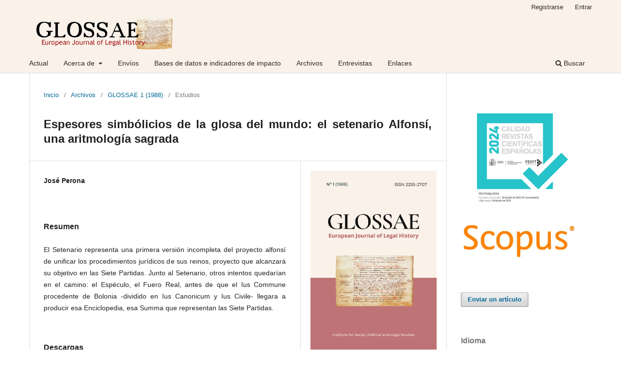

--- FILE ---
content_type: text/html; charset=utf-8
request_url: http://glossae.eu/glossaeojs/article/view/22
body_size: 6630
content:
<!DOCTYPE html>
<html lang="es-ES" xml:lang="es-ES">
<head>
	<meta charset="utf-8">
	<meta name="viewport" content="width=device-width, initial-scale=1.0">
	<title>
		Espesores simbólicios de la glosa del mundo: el setenario Alfonsí, una aritmología sagrada
							| GLOSSAE. European Journal of Legal History
			</title>

	
<meta name="generator" content="Open Journal Systems 3.3.0.7">
<meta name="gs_meta_revision" content="1.1"/>
<meta name="citation_journal_title" content="GLOSSAE. European Journal of Legal History"/>
<meta name="citation_journal_abbrev" content="Glossae"/>
<meta name="citation_issn" content="2255-2707"/> 
<meta name="citation_author" content="José Perona"/>
<meta name="citation_title" content="Espesores simbólicios de la glosa del mundo: el setenario Alfonsí, una aritmología sagrada"/>
<meta name="citation_language" content="es"/>
<meta name="citation_date" content="1988/01/01"/>
<meta name="citation_firstpage" content="35"/>
<meta name="citation_lastpage" content="96"/>
<meta name="citation_abstract_html_url" content="http://glossae.eu/glossaeojs/article/view/22"/>
<meta name="citation_pdf_url" content="http://glossae.eu/glossaeojs/article/download/22/11"/>
<link rel="schema.DC" href="http://purl.org/dc/elements/1.1/" />
<meta name="DC.Date.created" scheme="ISO8601" content="1988-01-01"/>
<meta name="DC.Date.dateSubmitted" scheme="ISO8601" content="2022-08-28"/>
<meta name="DC.Date.issued" scheme="ISO8601" content="1988-01-01"/>
<meta name="DC.Date.modified" scheme="ISO8601" content="2022-08-28"/>
<meta name="DC.Description" xml:lang="en" content="The Setenario represents a first incomplete version of the Alphonsine project to unify the legal procedures of his kingdoms, a project that would reach its goal in the Siete Partidas. Along with the Setenario, other attempts would fall by the wayside: the Speculum, the Fuero Real, before the Ius Commune coming from Bologna - divided into Ius Canonicum and Ius Civile - came to produce that Encyclopedia, that Summa represented by the Siete Partidas."/>
<meta name="DC.Description" xml:lang="es" content="El Setenario representa una primera versión incompleta del proyecto alfonsí de unificar los procedimientos jurídicos de sus reinos, proyecto que alcanzará su objetivo en las Siete Partidas. Junto al Setenario, otros intentos quedarían en el camino: el Espéculo, el Fuero Real, antes de que el Ius Commune procedente de Bolonia -dividido en Ius Canonicum y Ius Civile- llegara a producir esa Enciclopedia, esa Summa que representan las Siete Partidas."/>
<meta name="DC.Format" scheme="IMT" content="application/pdf"/>
<meta name="DC.Identifier" content="22"/>
<meta name="DC.Identifier.pageNumber" content="pp. 35-96"/>
<meta name="DC.Identifier.URI" content="http://glossae.eu/glossaeojs/article/view/22"/>
<meta name="DC.Language" scheme="ISO639-1" content="es"/>
<meta name="DC.Rights" content="Derechos de autor 2022 "/>
<meta name="DC.Rights" content=""/>
<meta name="DC.Source" content="GLOSSAE. European Journal of Legal History"/>
<meta name="DC.Source.ISSN" content="2255-2707"/>
<meta name="DC.Source.URI" content="http://glossae.eu/glossaeojs"/>
<meta name="DC.Title" content="Espesores simbólicios de la glosa del mundo: el setenario Alfonsí, una aritmología sagrada"/>
<meta name="DC.Title.Alternative" xml:lang="en" content="The symbolic density of the gloss of the world: Alfonso’s Setenario is a sacred arithmology"/>
<meta name="DC.Type" content="Text.Serial.Journal"/>
<meta name="DC.Type.articleType" content="Estudios"/>

	<link rel="stylesheet" href="http://glossae.eu/glossaeojs/$$$call$$$/page/page/css?name=stylesheet" type="text/css" /><link rel="stylesheet" href="http://glossae.eu/glossaeojs/$$$call$$$/page/page/css?name=font" type="text/css" /><link rel="stylesheet" href="http://glossae.eu/lib/pkp/styles/fontawesome/fontawesome.css?v=3.3.0.7" type="text/css" /><link rel="stylesheet" href="http://glossae.eu/public/journals/3/styleSheet.css?d=2023-03-22+23%3A46%3A41" type="text/css" />
</head>
<body class="pkp_page_article pkp_op_view has_site_logo" dir="ltr">

	<div class="pkp_structure_page">

				<header class="pkp_structure_head" id="headerNavigationContainer" role="banner">
						 <nav class="cmp_skip_to_content" aria-label="Salta a los enlaces de contenido">
	<a href="#pkp_content_main">Ir al contenido principal</a>
	<a href="#siteNav">Ir al menú de navegación principal</a>
		<a href="#pkp_content_footer">Ir al pie de página del sitio</a>
</nav>

			<div class="pkp_head_wrapper">

				<div class="pkp_site_name_wrapper">
					<button class="pkp_site_nav_toggle">
						<span>Open Menu</span>
					</button>
										<div class="pkp_site_name">
																<a href="						http://glossae.eu/glossaeojs/index
					" class="is_img">
							<img src="http://glossae.eu/public/journals/3/pageHeaderLogoImage_es_ES.png" width="299" height="69" alt="GLOSSAE" />
						</a>
										</div>
				</div>

				
				<nav class="pkp_site_nav_menu" aria-label="Navegación del sitio">
					<a id="siteNav"></a>
					<div class="pkp_navigation_primary_row">
						<div class="pkp_navigation_primary_wrapper">
																				<ul id="navigationPrimary" class="pkp_navigation_primary pkp_nav_list">
								<li class="">
				<a href="http://glossae.eu/glossaeojs/issue/current">
					Actual
				</a>
							</li>
								<li class="">
				<a href="http://glossae.eu/glossaeojs/about">
					Acerca de
				</a>
									<ul>
																					<li class="">
									<a href="http://glossae.eu/glossaeojs/about">
										Sobre la revista
									</a>
								</li>
																												<li class="">
									<a href="http://glossae.eu/glossaeojs/about/editorialTeam">
										Equipo editorial
									</a>
								</li>
																																									<li class="">
									<a href="http://glossae.eu/glossaeojs/about/contact">
										Contacto
									</a>
								</li>
																		</ul>
							</li>
								<li class="">
				<a href="http://glossae.eu/glossaeojs/about/submissions">
					Envíos
				</a>
							</li>
								<li class="">
				<a href="http://glossae.eu/glossaeojs/data-bases">
					Bases de datos e indicadores de impacto
				</a>
							</li>
								<li class="">
				<a href="http://glossae.eu/glossaeojs/issue/archive">
					Archivos
				</a>
							</li>
								<li class="">
				<a href="http://glossae.eu/glossaeojs/entrevistas">
					Entrevistas
				</a>
							</li>
								<li class="">
				<a href="http://glossae.eu/glossaeojs/enlaces">
					Enlaces
				</a>
							</li>
																	</ul>

				

																						<div class="pkp_navigation_search_wrapper">
									<a href="http://glossae.eu/glossaeojs/search" class="pkp_search pkp_search_desktop">
										<span class="fa fa-search" aria-hidden="true"></span>
										Buscar
									</a>
								</div>
													</div>
					</div>
					<div class="pkp_navigation_user_wrapper" id="navigationUserWrapper">
							<ul id="navigationUser" class="pkp_navigation_user pkp_nav_list">
								<li class="profile">
				<a href="http://glossae.eu/glossaeojs/user/register">
					Registrarse
				</a>
							</li>
								<li class="profile">
				<a href="http://glossae.eu/glossaeojs/login">
					Entrar
				</a>
							</li>
										</ul>

					</div>
				</nav>
			</div><!-- .pkp_head_wrapper -->
		</header><!-- .pkp_structure_head -->

						<div class="pkp_structure_content has_sidebar">
			<div class="pkp_structure_main" role="main">
				<a id="pkp_content_main"></a>

<div class="page page_article">
			<nav class="cmp_breadcrumbs" role="navigation" aria-label="Usted está aquí:">
	<ol>
		<li>
			<a href="http://glossae.eu/glossaeojs/index">
				Inicio
			</a>
			<span class="separator">/</span>
		</li>
		<li>
			<a href="http://glossae.eu/glossaeojs/issue/archive">
				Archivos
			</a>
			<span class="separator">/</span>
		</li>
					<li>
				<a href="http://glossae.eu/glossaeojs/issue/view/3">
					GLOSSAE 1 (1988)
				</a>
				<span class="separator">/</span>
			</li>
				<li class="current" aria-current="page">
			<span aria-current="page">
									Estudios
							</span>
		</li>
	</ol>
</nav>
	
		  	 <article class="obj_article_details">

		
	<h1 class="page_title">
		Espesores simbólicios de la glosa del mundo: el setenario Alfonsí, una aritmología sagrada
	</h1>

	
	<div class="row">
		<div class="main_entry">

							<section class="item authors">
					<h2 class="pkp_screen_reader">Autores/as</h2>
					<ul class="authors">
											<li>
							<span class="name">
								José Perona
							</span>
																				</li>
										</ul>
				</section>
			
																					
						
										<section class="item abstract">
					<h2 class="label">Resumen</h2>
					<p>El Setenario representa una primera versión incompleta del proyecto alfonsí de unificar los procedimientos jurídicos de sus reinos, proyecto que alcanzará su objetivo en las Siete Partidas. Junto al Setenario, otros intentos quedarían en el camino: el Espéculo, el Fuero Real, antes de que el Ius Commune procedente de Bolonia -dividido en Ius Canonicum y Ius Civile- llegara a producir esa Enciclopedia, esa Summa que representan las Siete Partidas.</p>
				</section>
			
			<div class="item downloads_chart">
	<h3 class="label">
		Descargas
	</h3>
	<div class="value">
		<canvas class="usageStatsGraph" data-object-type="Submission" data-object-id="22"></canvas>
		<div class="usageStatsUnavailable" data-object-type="Submission" data-object-id="22">
			Los datos de descargas todavía no están disponibles.
		</div>
	</div>
</div>


																			
						
		</div><!-- .main_entry -->

		<div class="entry_details">

										<div class="item cover_image">
					<div class="sub_item">
													<a href="http://glossae.eu/glossaeojs/issue/view/3">
								<img src="http://glossae.eu/public/journals/3/cover_issue_3_es_ES.png" alt="">
							</a>
											</div>
				</div>
			
										<div class="item galleys">
					<h2 class="pkp_screen_reader">
						Descargas
					</h2>
					<ul class="value galleys_links">
													<li>
								
	
							

<a class="obj_galley_link pdf" href="http://glossae.eu/glossaeojs/article/view/22/11">

		
	PDF

	</a>
							</li>
											</ul>
				</div>
						
						<div class="item published">
				<section class="sub_item">
					<h2 class="label">
						Publicado
					</h2>
					<div class="value">
																			<span>1988-01-01</span>
																	</div>
				</section>
							</div>
			
										<div class="item citation">
					<section class="sub_item citation_display">
						<h2 class="label">
							Cómo citar
						</h2>
						<div class="value">
							<div id="citationOutput" role="region" aria-live="polite">
								<div class="csl-bib-body">
  <div class="csl-entry">Perona, J. (1988). Espesores simbólicios de la glosa del mundo: el setenario Alfonsí, una aritmología sagrada. <i>GLOSSAE. European Journal of Legal History</i>, (1), pp. 35–96. Recuperado a partir de http://glossae.eu/glossaeojs/article/view/22</div>
</div>
							</div>
							<div class="citation_formats">
								<button class="cmp_button citation_formats_button" aria-controls="cslCitationFormats" aria-expanded="false" data-csl-dropdown="true">
									Más formatos de cita
								</button>
								<div id="cslCitationFormats" class="citation_formats_list" aria-hidden="true">
									<ul class="citation_formats_styles">
																					<li>
												<a
													aria-controls="citationOutput"
													href="http://glossae.eu/glossaeojs/citationstylelanguage/get/acm-sig-proceedings?submissionId=22&amp;publicationId=24"
													data-load-citation
													data-json-href="http://glossae.eu/glossaeojs/citationstylelanguage/get/acm-sig-proceedings?submissionId=22&amp;publicationId=24&amp;return=json"
												>
													ACM
												</a>
											</li>
																					<li>
												<a
													aria-controls="citationOutput"
													href="http://glossae.eu/glossaeojs/citationstylelanguage/get/acs-nano?submissionId=22&amp;publicationId=24"
													data-load-citation
													data-json-href="http://glossae.eu/glossaeojs/citationstylelanguage/get/acs-nano?submissionId=22&amp;publicationId=24&amp;return=json"
												>
													ACS
												</a>
											</li>
																					<li>
												<a
													aria-controls="citationOutput"
													href="http://glossae.eu/glossaeojs/citationstylelanguage/get/apa?submissionId=22&amp;publicationId=24"
													data-load-citation
													data-json-href="http://glossae.eu/glossaeojs/citationstylelanguage/get/apa?submissionId=22&amp;publicationId=24&amp;return=json"
												>
													APA
												</a>
											</li>
																					<li>
												<a
													aria-controls="citationOutput"
													href="http://glossae.eu/glossaeojs/citationstylelanguage/get/associacao-brasileira-de-normas-tecnicas?submissionId=22&amp;publicationId=24"
													data-load-citation
													data-json-href="http://glossae.eu/glossaeojs/citationstylelanguage/get/associacao-brasileira-de-normas-tecnicas?submissionId=22&amp;publicationId=24&amp;return=json"
												>
													ABNT
												</a>
											</li>
																					<li>
												<a
													aria-controls="citationOutput"
													href="http://glossae.eu/glossaeojs/citationstylelanguage/get/chicago-author-date?submissionId=22&amp;publicationId=24"
													data-load-citation
													data-json-href="http://glossae.eu/glossaeojs/citationstylelanguage/get/chicago-author-date?submissionId=22&amp;publicationId=24&amp;return=json"
												>
													Chicago
												</a>
											</li>
																					<li>
												<a
													aria-controls="citationOutput"
													href="http://glossae.eu/glossaeojs/citationstylelanguage/get/harvard-cite-them-right?submissionId=22&amp;publicationId=24"
													data-load-citation
													data-json-href="http://glossae.eu/glossaeojs/citationstylelanguage/get/harvard-cite-them-right?submissionId=22&amp;publicationId=24&amp;return=json"
												>
													Harvard
												</a>
											</li>
																					<li>
												<a
													aria-controls="citationOutput"
													href="http://glossae.eu/glossaeojs/citationstylelanguage/get/ieee?submissionId=22&amp;publicationId=24"
													data-load-citation
													data-json-href="http://glossae.eu/glossaeojs/citationstylelanguage/get/ieee?submissionId=22&amp;publicationId=24&amp;return=json"
												>
													IEEE
												</a>
											</li>
																					<li>
												<a
													aria-controls="citationOutput"
													href="http://glossae.eu/glossaeojs/citationstylelanguage/get/modern-language-association?submissionId=22&amp;publicationId=24"
													data-load-citation
													data-json-href="http://glossae.eu/glossaeojs/citationstylelanguage/get/modern-language-association?submissionId=22&amp;publicationId=24&amp;return=json"
												>
													MLA
												</a>
											</li>
																					<li>
												<a
													aria-controls="citationOutput"
													href="http://glossae.eu/glossaeojs/citationstylelanguage/get/turabian-fullnote-bibliography?submissionId=22&amp;publicationId=24"
													data-load-citation
													data-json-href="http://glossae.eu/glossaeojs/citationstylelanguage/get/turabian-fullnote-bibliography?submissionId=22&amp;publicationId=24&amp;return=json"
												>
													Turabian
												</a>
											</li>
																					<li>
												<a
													aria-controls="citationOutput"
													href="http://glossae.eu/glossaeojs/citationstylelanguage/get/vancouver?submissionId=22&amp;publicationId=24"
													data-load-citation
													data-json-href="http://glossae.eu/glossaeojs/citationstylelanguage/get/vancouver?submissionId=22&amp;publicationId=24&amp;return=json"
												>
													Vancouver
												</a>
											</li>
																			</ul>
																			<div class="label">
											Descargar cita
										</div>
										<ul class="citation_formats_styles">
																							<li>
													<a href="http://glossae.eu/glossaeojs/citationstylelanguage/download/ris?submissionId=22&amp;publicationId=24">
														<span class="fa fa-download"></span>
														Endnote/Zotero/Mendeley (RIS)
													</a>
												</li>
																							<li>
													<a href="http://glossae.eu/glossaeojs/citationstylelanguage/download/bibtex?submissionId=22&amp;publicationId=24">
														<span class="fa fa-download"></span>
														BibTeX
													</a>
												</li>
																					</ul>
																	</div>
							</div>
						</div>
					</section>
				</div>
			
										<div class="item issue">

											<section class="sub_item">
							<h2 class="label">
								Número
							</h2>
							<div class="value">
								<a class="title" href="http://glossae.eu/glossaeojs/issue/view/3">
									GLOSSAE 1 (1988)
								</a>
							</div>
						</section>
					
											<section class="sub_item">
							<h2 class="label">
								Sección
							</h2>
							<div class="value">
								Estudios
							</div>
						</section>
					
									</div>
			
															
										<div class="item copyright">
					<h2 class="label">
						Licencia
					</h2>
										<p>Creative Commons Reconocimiento-NoComercial-SinObraDerivada 4.0 España (CC BY-NC-ND 4.0 ES)</p>
				</div>
			
			

		</div><!-- .entry_details -->
	</div><!-- .row -->

</article>

	<div id="articlesBySameAuthorList">
						<h3>Artículos más leídos del mismo autor/a</h3>

			<ul>
																													<li>
													José Perona,
												<a href="http://glossae.eu/glossaeojs/article/view/59">
							Alfonso X, Foro Real, Edicao, Estudo Lingístico e Glossário de José de Azevedo Ferreira.
						</a>,
						<a href="http://glossae.eu/glossaeojs/issue/view/4">
							GLOSSAE. European Journal of Legal History:  GLOSSAE 2 (1989)
						</a>
					</li>
																													<li>
													José Perona,
												<a href="http://glossae.eu/glossaeojs/article/view/69">
							Qué sea una fuente (una hermenéutica de las Siete Partidas)
						</a>,
						<a href="http://glossae.eu/glossaeojs/issue/view/5">
							GLOSSAE. European Journal of Legal History: GLOSSAE 3 (1991)
						</a>
					</li>
																													<li>
													José Perona,
												<a href="http://glossae.eu/glossaeojs/article/view/32">
							Oeuvres. Jacobo de la junta, el de las leyes
						</a>,
						<a href="http://glossae.eu/glossaeojs/issue/view/3">
							GLOSSAE. European Journal of Legal History: GLOSSAE 1 (1988)
						</a>
					</li>
							</ul>
			<div id="articlesBySameAuthorPages">
				
			</div>
			</div>


</div><!-- .page -->

	</div><!-- pkp_structure_main -->

									<div class="pkp_structure_sidebar left" role="complementary" aria-label="Barra lateral">
				<div class="pkp_block block_custom" id="customblock-certificaciones">
	<h2 class="title pkp_screen_reader">Certificaciones</h2>
	<div class="content">
		<p><img src="https://www.glossae.eu/public/site/images/glossaeojs/plantilla-sello-sin-mencion-conjunto-de-datos-363-95f6eb0dcfa396d6eac8952b5436d771.jpg" alt="" width="577" height="577"><img src="https://www.glossae.eu/public/site/images/glossaeojs/scopus-logo.jpg" alt="" width="412" height="132"></p>
	</div>
</div>
<div class="pkp_block block_make_submission">
	<h2 class="pkp_screen_reader">
		Enviar un artículo
	</h2>

	<div class="content">
		<a class="block_make_submission_link" href="http://glossae.eu/glossaeojs/about/submissions">
			Enviar un artículo
		</a>
	</div>
</div>
<div class="pkp_block block_language">
	<h2 class="title">
		Idioma
	</h2>

	<div class="content">
		<ul>
							<li class="locale_es_ES current" lang="es-ES">
					<a href="http://glossae.eu/glossaeojs/user/setLocale/es_ES?source=%2Fglossaeojs%2Farticle%2Fview%2F22">
						Español (España)
					</a>
				</li>
							<li class="locale_en_US" lang="en-US">
					<a href="http://glossae.eu/glossaeojs/user/setLocale/en_US?source=%2Fglossaeojs%2Farticle%2Fview%2F22">
						English
					</a>
				</li>
					</ul>
	</div>
</div><!-- .block_language -->
<div class="pkp_block block_information">
	<h2 class="title">Información</h2>
	<div class="content">
		<ul>
							<li>
					<a href="http://glossae.eu/glossaeojs/information/readers">
						Para lectores/as
					</a>
				</li>
										<li>
					<a href="http://glossae.eu/glossaeojs/information/authors">
						Para autores/as
					</a>
				</li>
										<li>
					<a href="http://glossae.eu/glossaeojs/information/librarians">
						Para bibliotecarios/as
					</a>
				</li>
					</ul>
	</div>
</div>
<div class="pkp_block block_developed_by">
	<div class="content">
		<span class="title">Más visitados (60 días)</span>
			<ul class="most_read">
							<li class="most_read_article">
					<div class="most_read_article_title"><a href="http://glossae.eu/glossaeojs/article/view/395">Argentina’s Participation in the International Penal and Penitentiary Congress (1872-1950)</a></div>
					<div class="most_read_article_journal"><span class="fa fa-eye"></span> 218</div>
				</li>
							<li class="most_read_article">
					<div class="most_read_article_title"><a href="http://glossae.eu/glossaeojs/article/view/494"> Borges frente al nacionalsocialismo</a></div>
					<div class="most_read_article_journal"><span class="fa fa-eye"></span> 137</div>
				</li>
							<li class="most_read_article">
					<div class="most_read_article_title"><a href="http://glossae.eu/glossaeojs/article/view/164">Una lectura de Yan Thomas</a></div>
					<div class="most_read_article_journal"><span class="fa fa-eye"></span> 89</div>
				</li>
							<li class="most_read_article">
					<div class="most_read_article_title"><a href="http://glossae.eu/glossaeojs/article/view/661">Análisis de la jurisprudencia del Tribunal Supremo sobre el delito de exacciones ilegales</a></div>
					<div class="most_read_article_journal"><span class="fa fa-eye"></span> 77</div>
				</li>
							<li class="most_read_article">
					<div class="most_read_article_title"><a href="http://glossae.eu/glossaeojs/article/view/317">Módena 1182, los orígenes de un nuevo paradigma de la propiedad. La interfaz entre la contingencia histórica y la invención académica de categorías jurídicas</a></div>
					<div class="most_read_article_journal"><span class="fa fa-eye"></span> 74</div>
				</li>
						</ul>
	</div>
</div>

			</div><!-- pkp_sidebar.left -->
			</div><!-- pkp_structure_content -->

<div class="pkp_structure_footer_wrapper" role="contentinfo">
	<a id="pkp_content_footer"></a>

	<div class="pkp_structure_footer">

					<div class="pkp_footer_content">
				<p>© 2025 Instituto de Estudios Sociales, Políticos y Jurídicos, Fundación Universitas – GLOSSAE. European Journal of Legal History</p>
			</div>
		
		<div class="pkp_brand_footer" role="complementary">
			<a href="http://glossae.eu/glossaeojs/about/aboutThisPublishingSystem">
				<img alt="Más información acerca del sistema de publicación, de la plataforma y del flujo de trabajo de OJS/PKP." src="http://glossae.eu/templates/images/ojs_brand.png">
			</a>
		</div>
	</div>
</div><!-- pkp_structure_footer_wrapper -->

</div><!-- pkp_structure_page -->

<script src="http://glossae.eu/lib/pkp/lib/vendor/components/jquery/jquery.min.js?v=3.3.0.7" type="text/javascript"></script><script src="http://glossae.eu/lib/pkp/lib/vendor/components/jqueryui/jquery-ui.min.js?v=3.3.0.7" type="text/javascript"></script><script src="http://glossae.eu/plugins/themes/default/js/lib/popper/popper.js?v=3.3.0.7" type="text/javascript"></script><script src="http://glossae.eu/plugins/themes/default/js/lib/bootstrap/util.js?v=3.3.0.7" type="text/javascript"></script><script src="http://glossae.eu/plugins/themes/default/js/lib/bootstrap/dropdown.js?v=3.3.0.7" type="text/javascript"></script><script src="http://glossae.eu/plugins/themes/default/js/main.js?v=3.3.0.7" type="text/javascript"></script><script src="http://glossae.eu/plugins/generic/citationStyleLanguage/js/articleCitation.js?v=3.3.0.7" type="text/javascript"></script><script type="text/javascript">var pkpUsageStats = pkpUsageStats || {};pkpUsageStats.data = pkpUsageStats.data || {};pkpUsageStats.data.Submission = pkpUsageStats.data.Submission || {};pkpUsageStats.data.Submission[22] = {"data":{"2022":{"1":0,"2":0,"3":0,"4":0,"5":0,"6":0,"7":0,"8":1,"9":0,"10":0,"11":0,"12":3},"2023":{"1":4,"2":0,"3":0,"4":1,"5":2,"6":0,"7":0,"8":0,"9":3,"10":0,"11":0,"12":0},"2024":{"1":1,"2":1,"3":0,"4":1,"5":1,"6":5,"7":0,"8":0,"9":0,"10":0,"11":0,"12":0},"2025":{"1":0,"2":0,"3":0,"4":4,"5":4,"6":0,"7":6,"8":13,"9":11,"10":7,"11":2,"12":0}},"label":"Todas las descargas","color":"79,181,217","total":70};</script><script src="https://cdnjs.cloudflare.com/ajax/libs/Chart.js/2.0.1/Chart.js?v=3.3.0.7" type="text/javascript"></script><script type="text/javascript">var pkpUsageStats = pkpUsageStats || {};pkpUsageStats.locale = pkpUsageStats.locale || {};pkpUsageStats.locale.months = ["Ene","Feb","Mar","Abr","May","Jun","Jul","Ago","Sep","Oct","Nov","Dic"];pkpUsageStats.config = pkpUsageStats.config || {};pkpUsageStats.config.chartType = "bar";</script><script src="http://glossae.eu/plugins/generic/usageStats/js/UsageStatsFrontendHandler.js?v=3.3.0.7" type="text/javascript"></script>


</body>
</html>


--- FILE ---
content_type: text/css
request_url: http://glossae.eu/public/journals/3/styleSheet.css?d=2023-03-22+23%3A46%3A41
body_size: 166
content:
div.page.page_about, div.copyright_notice, div.entry-content, div.page.page_privacy, div.page {
  text-align: justify;
}

div.section_policy {
	display: none;
}